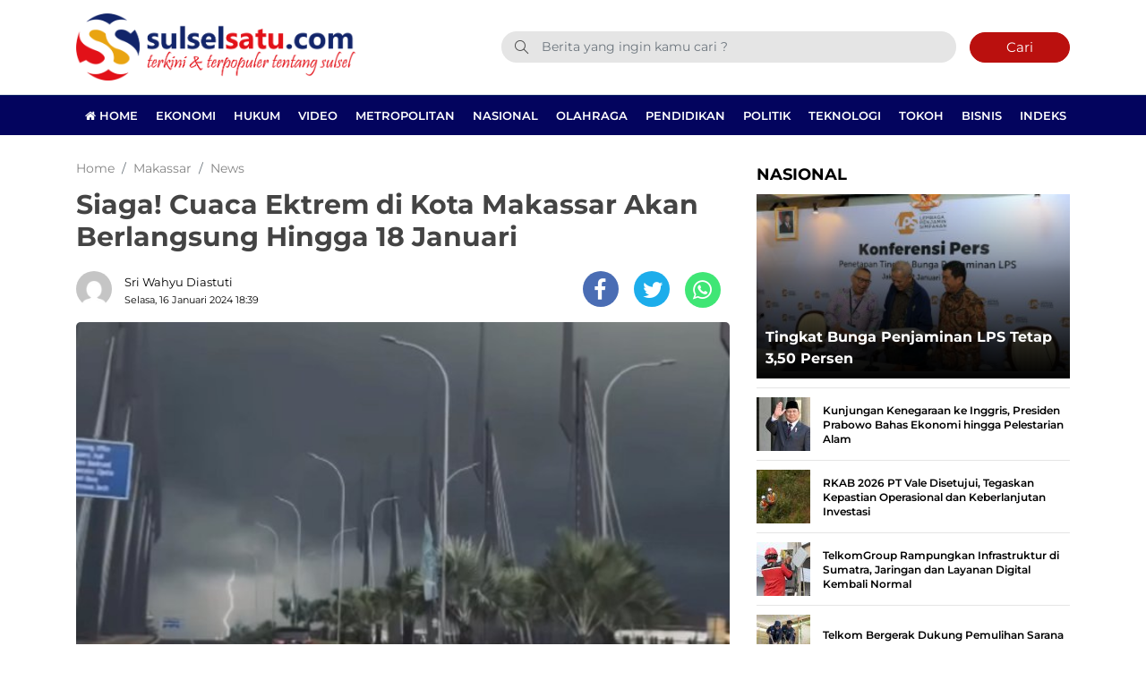

--- FILE ---
content_type: text/html; charset=UTF-8
request_url: https://www.sulselsatu.com/2024/01/16/news/siaga-cuaca-ektrem-di-kota-makassar-akan-berlangsung-hingga-18-januari.html
body_size: 12985
content:
<!DOCTYPE html> 
<html lang="id-ID"> 
<head>
<meta charset="utf-8">
<link rel="preload" href="https://cdn.sulselsatu.com/assets/desktop/css/styles.css?v=1.1.5" as="style" onload="this.rel='stylesheet'"> 
<link rel="preload" href="https://cdn.sulselsatu.com/assets/desktop/bootstrap/css/bootstrap.min.css" as="style" onload="this.rel='stylesheet'"> 
<link rel="preload" href="https://www.sulselsatu.com/assets/fonts/font-awesome.min.css" as="style" onload="this.rel='stylesheet'"> 
<link rel="preload" href="https://www.sulselsatu.com/assets/fonts/simple-line-icons.min.css" as="style" onload="this.rel='stylesheet'"> 
<link rel="preload" href="https://www.sulselsatu.com/assets/fonts/Simple-Line-Icons.woff2?v=2.4.0" as="font" type="font/woff2" crossorigin> 
<link rel="preload" href="https://www.sulselsatu.com/assets/fonts/fontawesome-webfont.woff2?v=4.7.0" as="font" type="font/woff2" crossorigin> 
<link rel="preload" href="https://cdn.sulselsatu.com/assets/desktop/js/jquery.min.js" as="script"> 
<link rel="preload" href="https://fonts.googleapis.com/css?family=Montserrat:300,400,500,600,700,800,900&display=swap" as="style" onload="this.rel='stylesheet'"> 
<link rel="preload" href="https://www.sulselsatu.com/media/cache/fvm/min/1765515325-css6e7ad341b0288dabd5947a2c9a8ca5283126886ee169ed97459afd8fd224f.css" as="style" media="all" /> 
<link rel="preload" href="https://www.sulselsatu.com/media/cache/fvm/min/1765515325-css9061352fdd3318c0aa56254d2ceda21fcdc3602f4d8535fc295bf941b2ed1.css" as="style" media="all" /> 
<link rel="preload" href="https://www.sulselsatu.com/media/cache/fvm/min/1765515325-css9439f25b145229935fff7f3c7ab6fdb4631bebf6b179a396ac757f0c991b4.css" as="style" media="all" /> 
<link rel="preload" href="https://www.sulselsatu.com/media/cache/fvm/min/1765515325-cssf5f818717111c3c744a597e2088f312f4f05c4feab5f51733384be2d4debf.css" as="style" media="all" /> 
<link rel="preload" href="https://www.sulselsatu.com/media/cache/fvm/min/1765515325-css166089c1c9bcd6e3eaf0034750c18b6bcd681cb53d387636a841594be1f52.css" as="style" media="all" /> 
<link rel="preload" href="https://www.sulselsatu.com/media/cache/fvm/min/1765515325-css0bc904c3590e961ea4378cee0fa6fd15302bd35512ed5efe1ac715ccc131d.css" as="style" media="all" /> 
<link rel="preload" href="https://www.sulselsatu.com/media/cache/fvm/min/1765515325-cssd8fdf90c07e9f7c33d747f6446f0473ec57f34bd91f569b2a4a0a2e43876d.css" as="style" media="all" /> 
<link rel="preload" href="https://www.sulselsatu.com/media/cache/fvm/min/1765515325-css2d6665141c068b5b99afa42839c7535902b07dc63648a0b1e94c2176d754b.css" as="style" media="all" /> 
<link rel="preload" href="https://www.sulselsatu.com/media/cache/fvm/min/1765515325-cssb7440bd58a4d5980b72980e88ad42722ab4bae06135c9ad17289a8db10ff6.css" as="style" media="all" />
<script data-cfasync="false">if(navigator.userAgent.match(/MSIE|Internet Explorer/i)||navigator.userAgent.match(/Trident\/7\..*?rv:11/i)){var href=document.location.href;if(!href.match(/[?&]iebrowser/)){if(href.indexOf("?")==-1){if(href.indexOf("#")==-1){document.location.href=href+"?iebrowser=1"}else{document.location.href=href.replace("#","?iebrowser=1#")}}else{if(href.indexOf("#")==-1){document.location.href=href+"&iebrowser=1"}else{document.location.href=href.replace("#","&iebrowser=1#")}}}}</script>
<script data-cfasync="false">class FVMLoader{constructor(e){this.triggerEvents=e,this.eventOptions={passive:!0},this.userEventListener=this.triggerListener.bind(this),this.delayedScripts={normal:[],async:[],defer:[]},this.allJQueries=[]}_addUserInteractionListener(e){this.triggerEvents.forEach(t=>window.addEventListener(t,e.userEventListener,e.eventOptions))}_removeUserInteractionListener(e){this.triggerEvents.forEach(t=>window.removeEventListener(t,e.userEventListener,e.eventOptions))}triggerListener(){this._removeUserInteractionListener(this),"loading"===document.readyState?document.addEventListener("DOMContentLoaded",this._loadEverythingNow.bind(this)):this._loadEverythingNow()}async _loadEverythingNow(){this._runAllDelayedCSS(),this._delayEventListeners(),this._delayJQueryReady(this),this._handleDocumentWrite(),this._registerAllDelayedScripts(),await this._loadScriptsFromList(this.delayedScripts.normal),await this._loadScriptsFromList(this.delayedScripts.defer),await this._loadScriptsFromList(this.delayedScripts.async),await this._triggerDOMContentLoaded(),await this._triggerWindowLoad(),window.dispatchEvent(new Event("wpr-allScriptsLoaded"))}_registerAllDelayedScripts(){document.querySelectorAll("script[type=fvmdelay]").forEach(e=>{e.hasAttribute("src")?e.hasAttribute("async")&&!1!==e.async?this.delayedScripts.async.push(e):e.hasAttribute("defer")&&!1!==e.defer||"module"===e.getAttribute("data-type")?this.delayedScripts.defer.push(e):this.delayedScripts.normal.push(e):this.delayedScripts.normal.push(e)})}_runAllDelayedCSS(){document.querySelectorAll("link[rel=fvmdelay]").forEach(e=>{e.setAttribute("rel","stylesheet")})}async _transformScript(e){return await this._requestAnimFrame(),new Promise(t=>{const n=document.createElement("script");let r;[...e.attributes].forEach(e=>{let t=e.nodeName;"type"!==t&&("data-type"===t&&(t="type",r=e.nodeValue),n.setAttribute(t,e.nodeValue))}),e.hasAttribute("src")?(n.addEventListener("load",t),n.addEventListener("error",t)):(n.text=e.text,t()),e.parentNode.replaceChild(n,e)})}async _loadScriptsFromList(e){const t=e.shift();return t?(await this._transformScript(t),this._loadScriptsFromList(e)):Promise.resolve()}_delayEventListeners(){let e={};function t(t,n){!function(t){function n(n){return e[t].eventsToRewrite.indexOf(n)>=0?"wpr-"+n:n}e[t]||(e[t]={originalFunctions:{add:t.addEventListener,remove:t.removeEventListener},eventsToRewrite:[]},t.addEventListener=function(){arguments[0]=n(arguments[0]),e[t].originalFunctions.add.apply(t,arguments)},t.removeEventListener=function(){arguments[0]=n(arguments[0]),e[t].originalFunctions.remove.apply(t,arguments)})}(t),e[t].eventsToRewrite.push(n)}function n(e,t){let n=e[t];Object.defineProperty(e,t,{get:()=>n||function(){},set(r){e["wpr"+t]=n=r}})}t(document,"DOMContentLoaded"),t(window,"DOMContentLoaded"),t(window,"load"),t(window,"pageshow"),t(document,"readystatechange"),n(document,"onreadystatechange"),n(window,"onload"),n(window,"onpageshow")}_delayJQueryReady(e){let t=window.jQuery;Object.defineProperty(window,"jQuery",{get:()=>t,set(n){if(n&&n.fn&&!e.allJQueries.includes(n)){n.fn.ready=n.fn.init.prototype.ready=function(t){e.domReadyFired?t.bind(document)(n):document.addEventListener("DOMContentLoaded2",()=>t.bind(document)(n))};const t=n.fn.on;n.fn.on=n.fn.init.prototype.on=function(){if(this[0]===window){function e(e){return e.split(" ").map(e=>"load"===e||0===e.indexOf("load.")?"wpr-jquery-load":e).join(" ")}"string"==typeof arguments[0]||arguments[0]instanceof String?arguments[0]=e(arguments[0]):"object"==typeof arguments[0]&&Object.keys(arguments[0]).forEach(t=>{delete Object.assign(arguments[0],{[e(t)]:arguments[0][t]})[t]})}return t.apply(this,arguments),this},e.allJQueries.push(n)}t=n}})}async _triggerDOMContentLoaded(){this.domReadyFired=!0,await this._requestAnimFrame(),document.dispatchEvent(new Event("DOMContentLoaded2")),await this._requestAnimFrame(),window.dispatchEvent(new Event("DOMContentLoaded2")),await this._requestAnimFrame(),document.dispatchEvent(new Event("wpr-readystatechange")),await this._requestAnimFrame(),document.wpronreadystatechange&&document.wpronreadystatechange()}async _triggerWindowLoad(){await this._requestAnimFrame(),window.dispatchEvent(new Event("wpr-load")),await this._requestAnimFrame(),window.wpronload&&window.wpronload(),await this._requestAnimFrame(),this.allJQueries.forEach(e=>e(window).trigger("wpr-jquery-load")),window.dispatchEvent(new Event("wpr-pageshow")),await this._requestAnimFrame(),window.wpronpageshow&&window.wpronpageshow()}_handleDocumentWrite(){const e=new Map;document.write=document.writeln=function(t){const n=document.currentScript,r=document.createRange(),i=n.parentElement;let a=e.get(n);void 0===a&&(a=n.nextSibling,e.set(n,a));const s=document.createDocumentFragment();r.setStart(s,0),s.appendChild(r.createContextualFragment(t)),i.insertBefore(s,a)}}async _requestAnimFrame(){return new Promise(e=>requestAnimationFrame(e))}static run(){const e=new FVMLoader(["keydown","mousemove","touchmove","touchstart","touchend","wheel"]);e._addUserInteractionListener(e)}}FVMLoader.run();</script>
<title>Siaga! Cuaca Ektrem di Kota Makassar Akan Berlangsung Hingga 18 Januari</title>
<meta name="viewport" content="width=device-width, initial-scale=1.0, shrink-to-fit=no">
<meta http-equiv="X-UA-Compatible" content="IE=edge">
<meta name="robots" content="index, follow" />
<meta name="googlebot-news" content="index,follow" />
<meta name="googlebot" content="index,follow" />
<meta name="yahoobot" content="index,follow" />
<meta name="title" content="Siaga! Cuaca Ektrem di Kota Makassar Akan Berlangsung Hingga 18 Januari" />
<meta name="author" content="Sulselsatu" lang="id">
<meta property="fb:app_id" content="327177332308719" />
<meta name="news_keywords" content="Cuaca Ekstrem, Kota Makassar" />
<meta name="keywords" content="Cuaca Ekstrem, Kota Makassar" itemprop="keywords" />
<meta name="pubdate" content="2024-01-16T18:39:36+08:00" itemprop="datePublished" />
<meta content="2024-01-16T18:39:36+08:00" itemprop="dateCreated" />
<script type="application/ld+json">
{"@context":"https://schema.org","@type":"WebPage","@id":"https://www.sulselsatu.com/2024/01/16/news/siaga-cuaca-ektrem-di-kota-makassar-akan-berlangsung-hingga-18-januari.html#webpage","headline":"Siaga! Cuaca Ektrem di Kota Makassar Akan Berlangsung Hingga 18 Januari","url":"https://www.sulselsatu.com/2024/01/16/news/siaga-cuaca-ektrem-di-kota-makassar-akan-berlangsung-hingga-18-januari.html","name":"Siaga! Cuaca Ektrem di Kota Makassar Akan Berlangsung Hingga 18 Januari","image":"https://cdn.sulselsatu.com/imageresize/assets/media/upload/2024/01/Screenshot_20240116_183818_Instagram.jpg_facebook_true","thumbnailUrl":"https://cdn.sulselsatu.com/imageresize/assets/media/upload/2024/01/Screenshot_20240116_183818_Instagram.jpg_facebook_true","datePublished":"2024-01-16T18:39:36+08:00","dateModified":"2024-01-16T18:39:36+08:00"}
</script>
<script type="application/ld+json">
{"@context":"https://schema.org","@type":"NewsArticle","headline":"Siaga! Cuaca Ektrem di Kota Makassar Akan Berlangsung Hingga 18 Januari","datePublished":"2024-01-16T18:39:36+08:00","dateModified":"2024-01-16T18:39:36+08:00","description":"Pemerintah Kota Makassar mengeluarkan edaran peringatan cuaca ekstrem hingga 18 Januari 2024. ","mainEntityOfPage":{"@type":"WebPage","@id":"https://www.sulselsatu.com/2024/01/16/news/siaga-cuaca-ektrem-di-kota-makassar-akan-berlangsung-hingga-18-januari.html#webpage"},"image":{"@type":"ImageObject","url":"https://cdn.sulselsatu.com/imageresize/assets/media/upload/2024/01/Screenshot_20240116_183818_Instagram.jpg_facebook_true","width":600,"height":315,"caption":"Siaga! Cuaca Ektrem di Kota Makassar Akan Berlangsung Hingga 18 Januari"},"author":{"@type":"Person","name":"Sri Wahyu Diastuti","url":"https://www.sulselsatu.com/author/dias"},"publisher":{"@type":"Organization","name":"Sulselsatu","url":"https://www.sulselsatu.com/","sameAs":["https://www.instagram.com/sulselsatucom","https://www.youtube.com/sulselsatu","https://www.facebook.com/sulselsatuberita","https://twitter.com/sulselsatucom"],"logo":{"@type":"ImageObject","inLanguage":"id-ID","@id":"https://www.sulselsatu.com/#/schema/logo/image/","url":"https://cdn.sulselsatu.com/images/logo_amp.png","contentUrl":"https://cdn.sulselsatu.com/images/logo_amp.png","width":313,"height":75,"caption":"Sulselsatu"}}}
</script>
<meta name='robots' content='index, follow, max-image-preview:large' />
<meta name="description" content="Pemerintah Kota Makassar mengeluarkan edaran peringatan cuaca ekstrem hingga 18 Januari 2024. " />
<link rel="canonical" href="https://www.sulselsatu.com/2024/01/16/news/siaga-cuaca-ektrem-di-kota-makassar-akan-berlangsung-hingga-18-januari.html" />
<meta property="og:locale" content="id_ID" />
<meta property="og:type" content="article" />
<meta property="og:title" content="Siaga! Cuaca Ektrem di Kota Makassar Akan Berlangsung Hingga 18 Januari" />
<meta property="og:description" content="Pemerintah Kota Makassar mengeluarkan edaran peringatan cuaca ekstrem hingga 18 Januari 2024. " />
<meta property="og:url" content="https://www.sulselsatu.com/2024/01/16/news/siaga-cuaca-ektrem-di-kota-makassar-akan-berlangsung-hingga-18-januari.html" />
<meta property="og:site_name" content="Sulselsatu" />
<meta property="article:publisher" content="https://www.facebook.com/sulselsatuberita" />
<meta property="article:published_time" content="2024-01-16T10:39:36+00:00" />
<meta property="og:image" content="https://cdn.sulselsatu.com/imageresize/assets/media/upload/2024/01/Screenshot_20240116_183818_Instagram.jpg_facebook_true" />
<meta property="og:image:width" content="1080" />
<meta property="og:image:height" content="608" />
<meta property="og:image:type" content="image/jpeg" />
<meta name="author" content="Sri Wahyu Diastuti" />
<meta name="twitter:card" content="summary_large_image" />
<meta name="twitter:creator" content="@sulsel_satu" />
<meta name="twitter:site" content="@sulsel_satu" />
<meta name="twitter:label1" content="Ditulis oleh" />
<meta name="twitter:data1" content="Sri Wahyu Diastuti" />
<meta name="twitter:label2" content="Estimasi waktu membaca" />
<meta name="twitter:data2" content="1 menit" />
<script type="application/ld+json" class="yoast-schema-graph">{"@context":"https://schema.org","@graph":[{"@type":"NewsArticle","@id":"https://www.sulselsatu.com/2024/01/16/news/siaga-cuaca-ektrem-di-kota-makassar-akan-berlangsung-hingga-18-januari.html#article","isPartOf":{"@id":"https://www.sulselsatu.com/2024/01/16/news/siaga-cuaca-ektrem-di-kota-makassar-akan-berlangsung-hingga-18-januari.html"},"author":{"name":"Sri Wahyu Diastuti","@id":"https://www.sulselsatu.com/#/schema/person/0325aa9795950d140025fd436b649edd"},"headline":"Siaga! Cuaca Ektrem di Kota Makassar Akan Berlangsung Hingga 18 Januari","datePublished":"2024-01-16T10:39:36+00:00","mainEntityOfPage":{"@id":"https://www.sulselsatu.com/2024/01/16/news/siaga-cuaca-ektrem-di-kota-makassar-akan-berlangsung-hingga-18-januari.html"},"wordCount":151,"publisher":{"@id":"https://www.sulselsatu.com/#organization"},"image":{"@id":"https://www.sulselsatu.com/2024/01/16/news/siaga-cuaca-ektrem-di-kota-makassar-akan-berlangsung-hingga-18-januari.html#primaryimage"},"thumbnailUrl":"https://www.sulselsatu.com/assets/media/upload/2024/01/Screenshot_20240116_183818_Instagram.jpg","keywords":["Cuaca Ekstrem","Kota Makassar"],"articleSection":["Makassar","News"],"inLanguage":"id"},{"@type":"WebPage","@id":"https://www.sulselsatu.com/2024/01/16/news/siaga-cuaca-ektrem-di-kota-makassar-akan-berlangsung-hingga-18-januari.html","url":"https://www.sulselsatu.com/2024/01/16/news/siaga-cuaca-ektrem-di-kota-makassar-akan-berlangsung-hingga-18-januari.html","name":"Siaga! Cuaca Ektrem di Kota Makassar Akan Berlangsung Hingga 18 Januari","isPartOf":{"@id":"https://www.sulselsatu.com/#website"},"primaryImageOfPage":{"@id":"https://www.sulselsatu.com/2024/01/16/news/siaga-cuaca-ektrem-di-kota-makassar-akan-berlangsung-hingga-18-januari.html#primaryimage"},"image":{"@id":"https://www.sulselsatu.com/2024/01/16/news/siaga-cuaca-ektrem-di-kota-makassar-akan-berlangsung-hingga-18-januari.html#primaryimage"},"thumbnailUrl":"https://www.sulselsatu.com/assets/media/upload/2024/01/Screenshot_20240116_183818_Instagram.jpg","datePublished":"2024-01-16T10:39:36+00:00","description":"Pemerintah Kota Makassar mengeluarkan edaran peringatan cuaca ekstrem hingga 18 Januari 2024. ","breadcrumb":{"@id":"https://www.sulselsatu.com/2024/01/16/news/siaga-cuaca-ektrem-di-kota-makassar-akan-berlangsung-hingga-18-januari.html#breadcrumb"},"inLanguage":"id","potentialAction":[{"@type":"ReadAction","target":["https://www.sulselsatu.com/2024/01/16/news/siaga-cuaca-ektrem-di-kota-makassar-akan-berlangsung-hingga-18-januari.html"]}]},{"@type":"ImageObject","inLanguage":"id","@id":"https://www.sulselsatu.com/2024/01/16/news/siaga-cuaca-ektrem-di-kota-makassar-akan-berlangsung-hingga-18-januari.html#primaryimage","url":"https://www.sulselsatu.com/assets/media/upload/2024/01/Screenshot_20240116_183818_Instagram.jpg","contentUrl":"https://www.sulselsatu.com/assets/media/upload/2024/01/Screenshot_20240116_183818_Instagram.jpg","width":1080,"height":608,"caption":"Cuaca ekstrem di Kota Makassar diprediksi berlangsung hingga 18 Januari 2024. Foto: Makassar Info."},{"@type":"BreadcrumbList","@id":"https://www.sulselsatu.com/2024/01/16/news/siaga-cuaca-ektrem-di-kota-makassar-akan-berlangsung-hingga-18-januari.html#breadcrumb","itemListElement":[{"@type":"ListItem","position":1,"name":"Sulselsatu","item":"https://www.sulselsatu.com/"},{"@type":"ListItem","position":2,"name":"News","item":"https://www.sulselsatu.com/rubrik/news"},{"@type":"ListItem","position":3,"name":"Siaga! Cuaca Ektrem di Kota Makassar Akan Berlangsung Hingga 18 Januari"}]},{"@type":"WebSite","@id":"https://www.sulselsatu.com/#website","url":"https://www.sulselsatu.com/","name":"Sulselsatu","description":"Terkini dan Terpopuler tentang Sulsel","publisher":{"@id":"https://www.sulselsatu.com/#organization"},"potentialAction":[{"@type":"SearchAction","target":{"@type":"EntryPoint","urlTemplate":"https://www.sulselsatu.com/?s={search_term_string}"},"query-input":{"@type":"PropertyValueSpecification","valueRequired":true,"valueName":"search_term_string"}}],"inLanguage":"id"},{"@type":"Organization","@id":"https://www.sulselsatu.com/#organization","name":"Sulselsatu","url":"https://www.sulselsatu.com/","logo":{"@type":"ImageObject","inLanguage":"id","@id":"https://www.sulselsatu.com/#/schema/logo/image/","url":"https://www.sulselsatu.com/assets/media/upload/2021/05/logo_amp.png","contentUrl":"https://www.sulselsatu.com/assets/media/upload/2021/05/logo_amp.png","width":313,"height":75,"caption":"Sulselsatu"},"image":{"@id":"https://www.sulselsatu.com/#/schema/logo/image/"},"sameAs":["https://www.facebook.com/sulselsatuberita","https://x.com/sulsel_satu","https://www.instagram.com/sulselsatu/","https://www.youtube.com/sulselsatu"]},{"@type":"Person","@id":"https://www.sulselsatu.com/#/schema/person/0325aa9795950d140025fd436b649edd","name":"Sri Wahyu Diastuti","url":"https://www.sulselsatu.com/author/dias"}]}</script>
<meta name="google-adsense-platform-account" content="ca-host-pub-2644536267352236">
<meta name="google-adsense-platform-domain" content="sitekit.withgoogle.com">
<link rel="canonical" href="https://www.sulselsatu.com/2024/01/16/news/siaga-cuaca-ektrem-di-kota-makassar-akan-berlangsung-hingga-18-januari.html">
<meta name="geo.placename" content="Indonesia">
<meta name="geo.region" content="ID-SN">
<meta name="geo.country" content="id">
<meta name="language" content="id">
<meta name="apple-mobile-web-app-capable" content="yes">
<meta name="theme-color" content="#03045e"> 
<style media="all">img:is([sizes="auto" i],[sizes^="auto," i]){contain-intrinsic-size:3000px 1500px}</style> 
<link rel='stylesheet' id='litespeed-cache-dummy-css' href='https://www.sulselsatu.com/media/cache/fvm/min/1765515325-css6e7ad341b0288dabd5947a2c9a8ca5283126886ee169ed97459afd8fd224f.css' type='text/css' media='all' /> 
<style id='classic-theme-styles-inline-css' type='text/css' media="all">/*! This file is auto-generated */ .wp-block-button__link{color:#fff;background-color:#32373c;border-radius:9999px;box-shadow:none;text-decoration:none;padding:calc(.667em + 2px) calc(1.333em + 2px);font-size:1.125em}.wp-block-file__button{background:#32373c;color:#fff;text-decoration:none}</style> 
<style id='global-styles-inline-css' type='text/css' media="all">:root{--wp--preset--aspect-ratio--square:1;--wp--preset--aspect-ratio--4-3:4/3;--wp--preset--aspect-ratio--3-4:3/4;--wp--preset--aspect-ratio--3-2:3/2;--wp--preset--aspect-ratio--2-3:2/3;--wp--preset--aspect-ratio--16-9:16/9;--wp--preset--aspect-ratio--9-16:9/16;--wp--preset--color--black:#000000;--wp--preset--color--cyan-bluish-gray:#abb8c3;--wp--preset--color--white:#ffffff;--wp--preset--color--pale-pink:#f78da7;--wp--preset--color--vivid-red:#cf2e2e;--wp--preset--color--luminous-vivid-orange:#ff6900;--wp--preset--color--luminous-vivid-amber:#fcb900;--wp--preset--color--light-green-cyan:#7bdcb5;--wp--preset--color--vivid-green-cyan:#00d084;--wp--preset--color--pale-cyan-blue:#8ed1fc;--wp--preset--color--vivid-cyan-blue:#0693e3;--wp--preset--color--vivid-purple:#9b51e0;--wp--preset--gradient--vivid-cyan-blue-to-vivid-purple:linear-gradient(135deg,rgba(6,147,227,1) 0%,rgb(155,81,224) 100%);--wp--preset--gradient--light-green-cyan-to-vivid-green-cyan:linear-gradient(135deg,rgb(122,220,180) 0%,rgb(0,208,130) 100%);--wp--preset--gradient--luminous-vivid-amber-to-luminous-vivid-orange:linear-gradient(135deg,rgba(252,185,0,1) 0%,rgba(255,105,0,1) 100%);--wp--preset--gradient--luminous-vivid-orange-to-vivid-red:linear-gradient(135deg,rgba(255,105,0,1) 0%,rgb(207,46,46) 100%);--wp--preset--gradient--very-light-gray-to-cyan-bluish-gray:linear-gradient(135deg,rgb(238,238,238) 0%,rgb(169,184,195) 100%);--wp--preset--gradient--cool-to-warm-spectrum:linear-gradient(135deg,rgb(74,234,220) 0%,rgb(151,120,209) 20%,rgb(207,42,186) 40%,rgb(238,44,130) 60%,rgb(251,105,98) 80%,rgb(254,248,76) 100%);--wp--preset--gradient--blush-light-purple:linear-gradient(135deg,rgb(255,206,236) 0%,rgb(152,150,240) 100%);--wp--preset--gradient--blush-bordeaux:linear-gradient(135deg,rgb(254,205,165) 0%,rgb(254,45,45) 50%,rgb(107,0,62) 100%);--wp--preset--gradient--luminous-dusk:linear-gradient(135deg,rgb(255,203,112) 0%,rgb(199,81,192) 50%,rgb(65,88,208) 100%);--wp--preset--gradient--pale-ocean:linear-gradient(135deg,rgb(255,245,203) 0%,rgb(182,227,212) 50%,rgb(51,167,181) 100%);--wp--preset--gradient--electric-grass:linear-gradient(135deg,rgb(202,248,128) 0%,rgb(113,206,126) 100%);--wp--preset--gradient--midnight:linear-gradient(135deg,rgb(2,3,129) 0%,rgb(40,116,252) 100%);--wp--preset--font-size--small:13px;--wp--preset--font-size--medium:20px;--wp--preset--font-size--large:36px;--wp--preset--font-size--x-large:42px;--wp--preset--spacing--20:0.44rem;--wp--preset--spacing--30:0.67rem;--wp--preset--spacing--40:1rem;--wp--preset--spacing--50:1.5rem;--wp--preset--spacing--60:2.25rem;--wp--preset--spacing--70:3.38rem;--wp--preset--spacing--80:5.06rem;--wp--preset--shadow--natural:6px 6px 9px rgba(0, 0, 0, 0.2);--wp--preset--shadow--deep:12px 12px 50px rgba(0, 0, 0, 0.4);--wp--preset--shadow--sharp:6px 6px 0px rgba(0, 0, 0, 0.2);--wp--preset--shadow--outlined:6px 6px 0px -3px rgba(255, 255, 255, 1), 6px 6px rgba(0, 0, 0, 1);--wp--preset--shadow--crisp:6px 6px 0px rgba(0, 0, 0, 1)}:where(.is-layout-flex){gap:.5em}:where(.is-layout-grid){gap:.5em}body .is-layout-flex{display:flex}.is-layout-flex{flex-wrap:wrap;align-items:center}.is-layout-flex>:is(*,div){margin:0}body .is-layout-grid{display:grid}.is-layout-grid>:is(*,div){margin:0}:where(.wp-block-columns.is-layout-flex){gap:2em}:where(.wp-block-columns.is-layout-grid){gap:2em}:where(.wp-block-post-template.is-layout-flex){gap:1.25em}:where(.wp-block-post-template.is-layout-grid){gap:1.25em}.has-black-color{color:var(--wp--preset--color--black)!important}.has-cyan-bluish-gray-color{color:var(--wp--preset--color--cyan-bluish-gray)!important}.has-white-color{color:var(--wp--preset--color--white)!important}.has-pale-pink-color{color:var(--wp--preset--color--pale-pink)!important}.has-vivid-red-color{color:var(--wp--preset--color--vivid-red)!important}.has-luminous-vivid-orange-color{color:var(--wp--preset--color--luminous-vivid-orange)!important}.has-luminous-vivid-amber-color{color:var(--wp--preset--color--luminous-vivid-amber)!important}.has-light-green-cyan-color{color:var(--wp--preset--color--light-green-cyan)!important}.has-vivid-green-cyan-color{color:var(--wp--preset--color--vivid-green-cyan)!important}.has-pale-cyan-blue-color{color:var(--wp--preset--color--pale-cyan-blue)!important}.has-vivid-cyan-blue-color{color:var(--wp--preset--color--vivid-cyan-blue)!important}.has-vivid-purple-color{color:var(--wp--preset--color--vivid-purple)!important}.has-black-background-color{background-color:var(--wp--preset--color--black)!important}.has-cyan-bluish-gray-background-color{background-color:var(--wp--preset--color--cyan-bluish-gray)!important}.has-white-background-color{background-color:var(--wp--preset--color--white)!important}.has-pale-pink-background-color{background-color:var(--wp--preset--color--pale-pink)!important}.has-vivid-red-background-color{background-color:var(--wp--preset--color--vivid-red)!important}.has-luminous-vivid-orange-background-color{background-color:var(--wp--preset--color--luminous-vivid-orange)!important}.has-luminous-vivid-amber-background-color{background-color:var(--wp--preset--color--luminous-vivid-amber)!important}.has-light-green-cyan-background-color{background-color:var(--wp--preset--color--light-green-cyan)!important}.has-vivid-green-cyan-background-color{background-color:var(--wp--preset--color--vivid-green-cyan)!important}.has-pale-cyan-blue-background-color{background-color:var(--wp--preset--color--pale-cyan-blue)!important}.has-vivid-cyan-blue-background-color{background-color:var(--wp--preset--color--vivid-cyan-blue)!important}.has-vivid-purple-background-color{background-color:var(--wp--preset--color--vivid-purple)!important}.has-black-border-color{border-color:var(--wp--preset--color--black)!important}.has-cyan-bluish-gray-border-color{border-color:var(--wp--preset--color--cyan-bluish-gray)!important}.has-white-border-color{border-color:var(--wp--preset--color--white)!important}.has-pale-pink-border-color{border-color:var(--wp--preset--color--pale-pink)!important}.has-vivid-red-border-color{border-color:var(--wp--preset--color--vivid-red)!important}.has-luminous-vivid-orange-border-color{border-color:var(--wp--preset--color--luminous-vivid-orange)!important}.has-luminous-vivid-amber-border-color{border-color:var(--wp--preset--color--luminous-vivid-amber)!important}.has-light-green-cyan-border-color{border-color:var(--wp--preset--color--light-green-cyan)!important}.has-vivid-green-cyan-border-color{border-color:var(--wp--preset--color--vivid-green-cyan)!important}.has-pale-cyan-blue-border-color{border-color:var(--wp--preset--color--pale-cyan-blue)!important}.has-vivid-cyan-blue-border-color{border-color:var(--wp--preset--color--vivid-cyan-blue)!important}.has-vivid-purple-border-color{border-color:var(--wp--preset--color--vivid-purple)!important}.has-vivid-cyan-blue-to-vivid-purple-gradient-background{background:var(--wp--preset--gradient--vivid-cyan-blue-to-vivid-purple)!important}.has-light-green-cyan-to-vivid-green-cyan-gradient-background{background:var(--wp--preset--gradient--light-green-cyan-to-vivid-green-cyan)!important}.has-luminous-vivid-amber-to-luminous-vivid-orange-gradient-background{background:var(--wp--preset--gradient--luminous-vivid-amber-to-luminous-vivid-orange)!important}.has-luminous-vivid-orange-to-vivid-red-gradient-background{background:var(--wp--preset--gradient--luminous-vivid-orange-to-vivid-red)!important}.has-very-light-gray-to-cyan-bluish-gray-gradient-background{background:var(--wp--preset--gradient--very-light-gray-to-cyan-bluish-gray)!important}.has-cool-to-warm-spectrum-gradient-background{background:var(--wp--preset--gradient--cool-to-warm-spectrum)!important}.has-blush-light-purple-gradient-background{background:var(--wp--preset--gradient--blush-light-purple)!important}.has-blush-bordeaux-gradient-background{background:var(--wp--preset--gradient--blush-bordeaux)!important}.has-luminous-dusk-gradient-background{background:var(--wp--preset--gradient--luminous-dusk)!important}.has-pale-ocean-gradient-background{background:var(--wp--preset--gradient--pale-ocean)!important}.has-electric-grass-gradient-background{background:var(--wp--preset--gradient--electric-grass)!important}.has-midnight-gradient-background{background:var(--wp--preset--gradient--midnight)!important}.has-small-font-size{font-size:var(--wp--preset--font-size--small)!important}.has-medium-font-size{font-size:var(--wp--preset--font-size--medium)!important}.has-large-font-size{font-size:var(--wp--preset--font-size--large)!important}.has-x-large-font-size{font-size:var(--wp--preset--font-size--x-large)!important}:where(.wp-block-post-template.is-layout-flex){gap:1.25em}:where(.wp-block-post-template.is-layout-grid){gap:1.25em}:where(.wp-block-columns.is-layout-flex){gap:2em}:where(.wp-block-columns.is-layout-grid){gap:2em}:root :where(.wp-block-pullquote){font-size:1.5em;line-height:1.6}</style> 
<script type="text/javascript" src="https://www.googletagmanager.com/gtag/js?id=GT-MR8GX75" id="google_gtagjs-js" async></script>
<script type="text/javascript" id="google_gtagjs-js-after">
/* <![CDATA[ */
window.dataLayer = window.dataLayer || [];function gtag(){dataLayer.push(arguments);}
gtag("set","linker",{"domains":["www.sulselsatu.com"]});
gtag("js", new Date());
gtag("set", "developer_id.dZTNiMT", true);
gtag("config", "GT-MR8GX75");
/* ]]> */
</script>
<link rel="amphtml" href="https://www.sulselsatu.com/2024/01/16/news/siaga-cuaca-ektrem-di-kota-makassar-akan-berlangsung-hingga-18-januari.html/amp"> 
<link rel="android-touch-icon" href="https://cdn.sulselsatu.com//images/logo__bm.png?v=1.0.0" /> 
<link rel="shortcut icon" href="https://cdn.sulselsatu.com/images/logo__bm.png?v=1.0.0"> 
<link rel="shortcut icon" href="https://cdn.sulselsatu.com/images/ico/favicon.ico" type="image/x-icon" /> 
<link rel="manifest" href="/manifest.json"> 
<link rel="mask-icon" href="/safari-pinned-tab.svg" color="#03045e"> 
<link rel="manifest" href="https://www.sulselsatu.com/manifest.json" /> 
<link rel="stylesheet" href="https://www.sulselsatu.com/media/cache/fvm/min/1765515325-css9061352fdd3318c0aa56254d2ceda21fcdc3602f4d8535fc295bf941b2ed1.css" media="all"> 
<link rel="stylesheet" href="https://www.sulselsatu.com/media/cache/fvm/min/1765515325-css9439f25b145229935fff7f3c7ab6fdb4631bebf6b179a396ac757f0c991b4.css" media="all"> 
<link rel="stylesheet" href="https://www.sulselsatu.com/media/cache/fvm/min/1765515325-cssf5f818717111c3c744a597e2088f312f4f05c4feab5f51733384be2d4debf.css" media="all"> 
<link rel="stylesheet" href="https://www.sulselsatu.com/media/cache/fvm/min/1765515325-css166089c1c9bcd6e3eaf0034750c18b6bcd681cb53d387636a841594be1f52.css" media="all"> 
<link rel="stylesheet" href="https://www.sulselsatu.com/media/cache/fvm/min/1765515325-css0bc904c3590e961ea4378cee0fa6fd15302bd35512ed5efe1ac715ccc131d.css" media="all"> 
<link rel="stylesheet" href="https://www.sulselsatu.com/media/cache/fvm/min/1765515325-cssd8fdf90c07e9f7c33d747f6446f0473ec57f34bd91f569b2a4a0a2e43876d.css" media="all"> 
<link rel="stylesheet" href="https://www.sulselsatu.com/media/cache/fvm/min/1765515325-css2d6665141c068b5b99afa42839c7535902b07dc63648a0b1e94c2176d754b.css" media="all"> 
<script>
var adsurl  = "https://ads.sulselsatu.com/";
var baseurl = "https://www.sulselsatu.com/";
</script>
<script src="https://cdn.sulselsatu.com/assets/desktop/js/jquery.min.js"></script>
<script src="https://ads.sulselsatu.com/assets/ads_client.js"></script>
<link rel="stylesheet" href="https://www.sulselsatu.com/media/cache/fvm/min/1765515325-cssb7440bd58a4d5980b72980e88ad42722ab4bae06135c9ad17289a8db10ff6.css" media="all"> 
<script async src="https://www.googletagmanager.com/gtag/js?id=G-48ERPCH5GV"></script>
<script>
window.dataLayer = window.dataLayer || [];
function gtag(){dataLayer.push(arguments);}
gtag('js', new Date());
gtag('config', 'UA-107220890-1', {"anonymize_ip":true});
gtag('config', 'G-48ERPCH5GV');
</script>
<script async src="https://pagead2.googlesyndication.com/pagead/js/adsbygoogle.js"></script>
<script>
(adsbygoogle = window.adsbygoogle || []).push({
google_ad_client: "ca-pub-7932812897613181",
enable_page_level_ads: true
});
</script>
<script async src="https://securepubads.g.doubleclick.net/tag/js/gpt.js"></script>
<script>
window.googletag = window.googletag || {cmd: []};
googletag.cmd.push(function() {
googletag.defineSlot('/136242428/sulselsatu_center_ads_1', [[300, 250], [336, 280]], 'div-gpt-ad-1672907890778-0').addService(googletag.pubads());
googletag.defineSlot('/21681758488/Home_Sulselsatu_Center_Ads_1', [[336, 280], [300, 250]], 'div-gpt-ad-1672909595690-0').addService(googletag.pubads());
googletag.pubads().enableSingleRequest();
googletag.pubads().collapseEmptyDivs();
googletag.enableServices();
});
</script>
</head>
<body> <div class="progress"> <div class="progress-bar" aria-valuenow="0" aria-valuemax="100"></div> </div> <header> <div class="container"> <div class="head-top"> <div class="row align-items-center"> <div class="col-5"> <div class="logo-head"><a href="https://www.sulselsatu.com/" title="Home"><img class="img-fluid" alt="Logo Sulselsatu" src="https://cdn.sulselsatu.com/assets/desktop/img/ss-main-logo.png"></a></div> </div> <div class="col-7"> <form class="form-search" action="https://www.sulselsatu.com/"> <i class="icon-magnifier"></i> <input class="form-control text-search" name="s" type="text" value="" placeholder="Berita yang ingin kamu cari ?"><button class="btn btn-danger btn-sm" type="submit">Cari</button> </form> </div> </div> </div> </div> <div class="head-bottom mt-3"> <div class="container"> <ul class="nav menu-nofixed"> <li class="nav-item"> <a href="https://www.sulselsatu.com/" title="Home"><i class="fa fa-home"></i> Home</a> </li> <li class="nav-item"><a href="https://www.sulselsatu.com/rubrik/ekonomi" title="Ekonomi">Ekonomi</a></li> <li class="nav-item"><a href="https://www.sulselsatu.com/rubrik/hukum" title="Hukum">Hukum</a></li> <li class="nav-item"><a href="https://www.sulselsatu.com/rubrik/video" title="Video">Video</a></li> <li class="nav-item"><a href="https://www.sulselsatu.com/rubrik/mertopolitan" title="Metropolitan">Metropolitan</a></li> <li class="nav-item"><a href="https://www.sulselsatu.com/rubrik/nasional" title="Nasional">Nasional</a></li> <li class="nav-item"><a href="https://www.sulselsatu.com/rubrik/olahraga" title="Olahraga">Olahraga</a></li> <li class="nav-item"><a href="https://www.sulselsatu.com/rubrik/pendidikan" title="Pendidikan">Pendidikan</a></li> <li class="nav-item"><a href="https://www.sulselsatu.com/rubrik/politik" title="Politik">Politik</a></li> <li class="nav-item"><a href="https://www.sulselsatu.com/rubrik/teknologi" title="Teknologi">Teknologi</a></li> <li class="nav-item"><a href="https://www.sulselsatu.com/rubrik/tokoh" title="Tokoh">Tokoh</a></li> <li class="nav-item"><a href="https://www.sulselsatu.com/rubrik/bisnis" title="Bisnis">Bisnis</a></li> <li class="nav-item"><a href="https://www.sulselsatu.com/indeks" title="Indeks">Indeks</a></li> </ul> </div> </div> <div class="p-2 menu-fixed nav-up"> <div class="container"> <div class="row align-items-center"> <div class="col-1"><a href="https://www.sulselsatu.com/" title="Home"><img alt="Logo Small Sulselsatu" src="https://cdn.sulselsatu.com/assets/desktop/img/ss-logo-only.png" height="30px"></a></div> <div class="col-11"> <ul class="nav menu-nofixed"> <li class="nav-item"><a href="https://www.sulselsatu.com/rubrik/ekonomi" title="Ekonomi">Ekonomi</a></li> <li class="nav-item"><a href="https://www.sulselsatu.com/rubrik/hukum" title="Hukum">Hukum</a></li> <li class="nav-item"><a href="https://www.sulselsatu.com/rubrik/video" title="Video">Video</a></li> <li class="nav-item"><a href="https://www.sulselsatu.com/rubrik/mertopolitan" title="Metropolitan">Metropolitan</a></li> <li class="nav-item"><a href="https://www.sulselsatu.com/rubrik/nasional" title="Nasional">Nasional</a></li> <li class="nav-item"><a href="https://www.sulselsatu.com/rubrik/olahraga" title="Olahraga">Olahraga</a></li> <li class="nav-item"><a href="https://www.sulselsatu.com/rubrik/pendidikan" title="Pendidikan">Pendidikan</a></li> <li class="nav-item"><a href="https://www.sulselsatu.com/rubrik/politik" title="Politik">Politik</a></li> <li class="nav-item"><a href="https://www.sulselsatu.com/rubrik/teknologi" title="Teknologi">Teknologi</a></li> <li class="nav-item"><a href="https://www.sulselsatu.com/rubrik/tokoh" title="Tokoh">Tokoh</a></li> <li class="nav-item"><a href="https://www.sulselsatu.com/rubrik/bisnis" title="Bisnis">Bisnis</a></li> <li class="nav-item"><a href="https://www.sulselsatu.com/indeks" title="Indeks">Indeks</a></li> </ul> </div> </div> </div> </div> </header><div id="bottom-menu-article-desktop"></div> 
<script>AdsNaum("bottom-menu-article-desktop")</script>
<div id="main"> <input type="hidden" id="link-url" value="https://www.sulselsatu.com/2024/01/16/news/siaga-cuaca-ektrem-di-kota-makassar-akan-berlangsung-hingga-18-januari.html" /> <input type="hidden" id="link-title" value="Siaga! Cuaca Ektrem di Kota Makassar Akan Berlangsung Hingga 18 Januari" /> <div class="container"> <div class="row"> <div class="col-8"> <div class="content-article hentry"> <ol class="breadcrumb" itemscope itemtype="http://schema.org/BreadcrumbList"> <li class="breadcrumb-item" itemprop="itemListElement" itemscope itemtype="http://schema.org/ListItem"> <a itemtype="http://schema.org/Thing" itemprop="item" title="Home" href="https://www.sulselsatu.com/"> <span itemprop="name">Home</span> </a> 
<meta itemprop="position" content="1" /> </li> <li class="breadcrumb-item" itemprop="itemListElement" itemscope itemtype="http://schema.org/ListItem"> <a itemtype="http://schema.org/Thing" itemprop="item" href="https://www.sulselsatu.com/rubrik/makassar" title="Makassar"> <span itemprop="name">Makassar</span> </a> 
<meta itemprop="position" content="2" /> </li> <li class="breadcrumb-item" itemprop="itemListElement" itemscope itemtype="http://schema.org/ListItem"> <a itemtype="http://schema.org/Thing" itemprop="item" href="https://www.sulselsatu.com/rubrik/news" title="News"> <span itemprop="name">News</span> </a> 
<meta itemprop="position" content="3" /> </li> </ol> <h1 class="entry-title">Siaga! Cuaca Ektrem di Kota Makassar Akan Berlangsung Hingga 18 Januari</h1> <div class="author d-inline-block"> <a class="avatar-image" href="https://www.sulselsatu.com/author/dias" title="Sri Wahyu Diastuti"><img src="https://secure.gravatar.com/avatar/ad7e0d34a2aa7425dcd46e616fbb58e166535117a874a9febab1de07a7c08d5b?s=96&d=mm&r=g" alt="Sri Wahyu Diastuti"></a> <div class="author-name-date"><span class="author-name"><a href="https://www.sulselsatu.com/author/dias" title="Sri Wahyu Diastuti">Sri Wahyu Diastuti<br></a></span> <p class="date">Selasa, 16 Januari 2024 18:39</p> </div> </div> <div class="share-content d-inline-block"> <ul class="list-unstyled"> <li class="share share-facebook"><a href="#"><i class="fa fa-facebook"></i></a></li> <li class="share share-twitter"><a href="#"><i class="fa fa-twitter"></i></a></li> <li class="share share-whatsapp"><a href="#"><i class="fa fa-whatsapp"></i></a></li> </ul> </div> <figure class="figure"><img class="img-fluid figure-img" src="https://cdn.sulselsatu.com/imageresize/assets/media/upload/2024/01/Screenshot_20240116_183818_Instagram.jpg&width=640&height=360" alt="Cuaca ekstrem di Kota Makassar diprediksi berlangsung hingga 18 Januari 2024. Foto: Makassar Info. "> <figcaption class="figure-caption">Cuaca ekstrem di Kota Makassar diprediksi berlangsung hingga 18 Januari 2024. Foto: Makassar Info. </figcaption> </figure> <div class="article entry-content"> <p><strong>SULSELSATU.com, MAKASSAR</strong> &#8211; Pemerintah <a class="link-internal" title="Kota Makassar" href="https://www.sulselsatu.com/topik/kota-makassar">Kota Makassar</a> mengeluarkan edaran peringatan <a class="link-internal" title="Cuaca Ekstrem" href="https://www.sulselsatu.com/topik/cuaca-ekstrem">cuaca ekstrem</a> hingga 18 Januari 2024.</p> <div id="article-paragraph-desktop-1"></div>
<script>AdsNaum("article-paragraph-desktop-1")</script>
<p><a class="link-internal" title="Kota Makassar" href="https://www.sulselsatu.com/topik/kota-makassar">Kota Makassar</a> akan berpotensi hujan dengan intensitas sedang hingga lebat yang disertai kilat atau petir dan juga angin kencang.</p> <div id="article-paragraph-desktop-2"></div>
<script>AdsNaum("article-paragraph-desktop-2")</script>
<p>Selain itu, Badan Meteorologi, Klimatologi, dan Geofisika (BMKG) Wilayah IV Makassar memberikan prediksi status siaga hingga 18 Januari 2024 mendatang.</p> <p class="readmore">Baca Juga : <a title="Operasi Lutut Robotik Pertama di Indonesia Timur Kini Hadir di Siloam Hospitals Makassar" href="https://www.sulselsatu.com/2026/01/26/kesehatan/operasi-lutut-robotik-pertama-di-indonesia-timur-kini-hadir-di-siloam-hospitals-makassar.html?utm_source=readmore&utm_medium=article&utm_campaign=readwebsite">Operasi Lutut Robotik Pertama di Indonesia Timur Kini Hadir di Siloam Hospitals Makassar</a></p><div id="article-paragraph-desktop-3"></div>
<script>AdsNaum("article-paragraph-desktop-3")</script>
<p>&#8220;<a class="link-internal" title="Kota Makassar" href="https://www.sulselsatu.com/topik/kota-makassar">Kota Makassar</a> diprediksl berstatus siaga pada 16 Januari 2024 hingga 18 Januari 2024,&#8221; tulis BMKG Wilayah IV Makassar, Selasa (16/1/2024).</p> <div id="article-paragraph-desktop-4"></div>
<script>AdsNaum("article-paragraph-desktop-4")</script>
<p>Masyarakat dihimbau untuk mewaspadai hujan dengan intensitas sedang hingga lebat disertai petir dan angin kencang yang biasa terjadi pada sore hingga malam hari.</p> <div id="article-paragraph-desktop-5"></div>
<script>AdsNaum("article-paragraph-desktop-5")</script>
<p>Potensi curah hujan yang tinggi dapat menyebabkan terjadinya bencana hidrometereologi seperti longsor, banjir bandang dan banjir genangan.</p> <p class="readmore">Baca Juga : <a title="Maju Pilketos SMA Bosowa Makassar, Muqaddimal Mukrimin Siapkan Visi Misi Kembangkan Potensi Siswa" href="https://www.sulselsatu.com/2026/01/26/pendidikan/maju-pilketos-sma-bosowa-makassar-muqaddimal-mukrimin-siapkan-visi-misi-kembangkan-potensi-siswa.html?utm_source=readmore&utm_medium=article&utm_campaign=readwebsite">Maju Pilketos SMA Bosowa Makassar, Muqaddimal Mukrimin Siapkan Visi Misi Kembangkan Potensi Siswa</a></p><div id="article-paragraph-desktop-6"></div>
<script>AdsNaum("article-paragraph-desktop-6")</script>
<p>BPBD <a class="link-internal" title="Kota Makassar" href="https://www.sulselsatu.com/topik/kota-makassar">Kota Makassar</a> juga menghimbau untuk menyiapkan tas siaga bencana yang berisi kebutuhan pokok rumah tangga yang dibutuhkan dalam keadaan darurat.</p> <div id="article-paragraph-desktop-7"></div>
<script>AdsNaum("article-paragraph-desktop-7")</script>
<p>Seperti pakaian, dokumen penting, senter, makanan dan minuman, kotak P3K, serta uang tunai.</p> <p>Cek berita dan artikel yang lain di <a href="https://news.google.com/publications/CAAqBwgKMO-kgQswzOP8Ag?ceid=ID:en&oc=3" target="_blank" title="Google News Sulselsatu">Google News</a></p><div class="author_text text-left mb-3"><i class="fa fa-user"></i> Penulis : <span><b>Andi Baso Mappanyompa</b></span></div><div class="citizen-info">Yuk berbagi informasi tentang Sulawesi Selatan dengan join di group whatsapp : <a href="http://bit.ly/citizen-journalism-ss" target="_blank" title="Citizen Journalism Sulsel">Citizen Journalism Sulsel</a></div> <div id="article-end-paragraph-desktop-1"></div> 
<script>AdsNaum("article-end-paragraph-desktop-1")</script>
</div> <div class="tag-list"> <ul class="list-unstyled"> <li><a title="Cuaca Ekstrem" href="https://www.sulselsatu.com/topik/cuaca-ekstrem">#Cuaca Ekstrem</a></li><li><a title="Kota Makassar" href="https://www.sulselsatu.com/topik/kota-makassar">#Kota Makassar</a></li> </ul> </div> <div class="wrapper text-left"> <div class="name"> <p><i class="icon-social-youtube"></i>&nbsp;Youtube Sulselsatu</p> </div> <div id="yt-article" class="mt-2"></div> 
<script src="https://cdn.sulselsatu.com/assets/plugins/youtube/iframe.js"></script>
</div> <div class="comment wrapper"> <div class="name"> <p><i class="icon-bubble"></i>&nbsp;Komentar</p> </div> <div class="w-100"> <div id="fb-root"></div> 
<script async defer crossorigin="anonymous" src="https://connect.facebook.net/id_ID/sdk.js#xfbml=1&version=v10.0&appId=327177332308719&autoLogAppEvents=1" nonce="E3AMfbJW"></script>
<div class="fb-comments" data-width="100%" data-href="https://www.sulselsatu.com/2024/01/16/news/siaga-cuaca-ektrem-di-kota-makassar-akan-berlangsung-hingga-18-januari.html" data-numposts="7" style="margin-top:15px;"></div> 
<style media="all">.fb_iframe_widget_fluid_desktop iframe{width:100%!important}</style> </div> </div> <div id="article-end-paragraph-desktop-2"></div> 
<script>AdsNaum("article-end-paragraph-desktop-2")</script>
<div class="wrapper mt-4"> <div class="name"> <p><i class="icon-list"></i>&nbsp;Terbaru</p> </div> <div class="item-terbaru"> <div class="fl-group"> <div class="fl-left thumbnail"> <a href="https://www.sulselsatu.com/2026/01/26/video/video-layanan-operasi-robotik-siloam-hospitals-makassar-pertama-di-indonesia-timur.html" title="VIDEO: Layanan Operasi Robotik Siloam Hospitals Makassar Pertama di Indonesia Timur"> <img alt="VIDEO: Layanan Operasi Robotik Siloam Hospitals Makassar Pertama di Indonesia Timur" class="lazyload" src="https://cdn.sulselsatu.com/images/default-feed-dekstop.jpg" data-src="https://cdn.sulselsatu.com/imageresize/assets/media/upload/2026/01/TEMPLATE-BERITA-copy5-1.jpg&width=200&height=112"> </a> </div> <div class="fl-left options"> <div class="category-date"> <a href="https://www.sulselsatu.com/rubrik/video" title="Video">Video</a><span class="date ml-2">26 Januari 2026 21:49</span> </div> <a class="title" href="https://www.sulselsatu.com/2026/01/26/video/video-layanan-operasi-robotik-siloam-hospitals-makassar-pertama-di-indonesia-timur.html" title="VIDEO: Layanan Operasi Robotik Siloam Hospitals Makassar Pertama di Indonesia Timur">VIDEO: Layanan Operasi Robotik Siloam Hospitals Makassar Pertama di Indonesia Timur</a> <div class="description">SULSELSATU.com, MAKASSAR &#8211; Siloam Hospitals Makassar untuk pertama kalinya memperkenalkan layanan kesehatan berupa operasi lutut robotik di Indo...</div> </div> </div> </div> <div class="item-terbaru"> <div class="fl-group"> <div class="fl-left thumbnail"> <a href="https://www.sulselsatu.com/2026/01/26/ekonomi/aset-perbankan-sulampua-tumbuh-426-persen-total-mencapai-rp57244-triliun.html" title="Aset Perbankan Sulampua Tumbuh 4,26 Persen, Total Mencapai Rp572,44 Triliun"> <img alt="Aset Perbankan Sulampua Tumbuh 4,26 Persen, Total Mencapai Rp572,44 Triliun" class="lazyload" src="https://cdn.sulselsatu.com/images/default-feed-dekstop.jpg" data-src="https://cdn.sulselsatu.com/imageresize/assets/media/upload/2023/01/Screenshot_20230101_145529_Gallery.jpg&width=200&height=112"> </a> </div> <div class="fl-left options"> <div class="category-date"> <a href="https://www.sulselsatu.com/rubrik/ekonomi" title="Ekonomi">Ekonomi</a><span class="date ml-2">26 Januari 2026 20:16</span> </div> <a class="title" href="https://www.sulselsatu.com/2026/01/26/ekonomi/aset-perbankan-sulampua-tumbuh-426-persen-total-mencapai-rp57244-triliun.html" title="Aset Perbankan Sulampua Tumbuh 4,26 Persen, Total Mencapai Rp572,44 Triliun">Aset Perbankan Sulampua Tumbuh 4,26 Persen, Total Mencapai Rp572,44 Triliun</a> <div class="description">Otoritas Jasa Keuangan (OJK) Sulselbar mencatat kinerja sektor Perbankan di wilayah Sulampua masih tetap berada pada kondisi stabil....</div> </div> </div> </div> <div class="item-terbaru"> <div class="fl-group"> <div class="fl-left thumbnail"> <a href="https://www.sulselsatu.com/2026/01/26/sulsel/pelantikan-panitia-ptsl-2026-bupati-gowa-tekankan-integritas-dan-profesionalisme.html" title="Pelantikan Panitia PTSL 2026, Bupati Gowa Tekankan Integritas dan Profesionalisme"> <img alt="Pelantikan Panitia PTSL 2026, Bupati Gowa Tekankan Integritas dan Profesionalisme" class="lazyload" src="https://cdn.sulselsatu.com/images/default-feed-dekstop.jpg" data-src="https://cdn.sulselsatu.com/imageresize/assets/media/upload/2026/01/WhatsApp-Image-2026-01-26-at-16.12.53.jpeg&width=200&height=112"> </a> </div> <div class="fl-left options"> <div class="category-date"> <a href="https://www.sulselsatu.com/rubrik/sulsel" title="Sulsel">Sulsel</a><span class="date ml-2">26 Januari 2026 19:30</span> </div> <a class="title" href="https://www.sulselsatu.com/2026/01/26/sulsel/pelantikan-panitia-ptsl-2026-bupati-gowa-tekankan-integritas-dan-profesionalisme.html" title="Pelantikan Panitia PTSL 2026, Bupati Gowa Tekankan Integritas dan Profesionalisme">Pelantikan Panitia PTSL 2026, Bupati Gowa Tekankan Integritas dan Profesionalisme</a> <div class="description">Bupati Gowa Sitti Husniah Talenrang menegaskan Pendaftaran Tanah Sistematis Lengkap (PTSL) merupakan amanah negara yang harus dijalankan dengan penuh ...</div> </div> </div> </div> <div id="article-end-paragraph-desktop-3"></div>
<script>AdsNaum("article-end-paragraph-desktop-3")</script>
<div class="item-terbaru"> <div class="fl-group"> <div class="fl-left thumbnail"> <a href="https://www.sulselsatu.com/2026/01/26/video/video-kapolri-tegas-tolak-polri-di-bawah-kementerian.html" title="VIDEO: Kapolri Tegas Tolak Polri di Bawah Kementerian"> <img alt="VIDEO: Kapolri Tegas Tolak Polri di Bawah Kementerian" class="lazyload" src="https://cdn.sulselsatu.com/images/default-feed-dekstop.jpg" data-src="https://cdn.sulselsatu.com/imageresize/assets/media/upload/2026/01/TEMPLATE-BERITA-copy4-1.jpg&width=200&height=112"> </a> </div> <div class="fl-left options"> <div class="category-date"> <a href="https://www.sulselsatu.com/rubrik/video" title="Video">Video</a><span class="date ml-2">26 Januari 2026 19:01</span> </div> <a class="title" href="https://www.sulselsatu.com/2026/01/26/video/video-kapolri-tegas-tolak-polri-di-bawah-kementerian.html" title="VIDEO: Kapolri Tegas Tolak Polri di Bawah Kementerian">VIDEO: Kapolri Tegas Tolak Polri di Bawah Kementerian</a> <div class="description">SULSELSATU.com &#8211; Kapolri Jenderal Listyo Sigit Prabowo menegaskan penolakannya terhadap usulan Polri berada di bawah kementerian. Hal tersebut d...</div> </div> </div> </div> <div class="text-center p-2"> <a href="https://www.sulselsatu.com/indeks" title="indeks berita" class="w-100 btn btn-primary btn-sm btn-indeks" role="button">Indeks Berita</a> </div> </div> </div> </div> <div class="col-4"> <div class="mt-0"> <div id="right-1-article"></div> 
<script>AdsNaum("right-1-article")</script>
</div> <div class="wrapper mt-3"> <div class="box-1"> <div class="name"><a title="Nasional" href="https://www.sulselsatu.com/rubrik/nasional">Nasional</a></div> <div class="image-big mt-2 pb-2"> <a class="article-link" href="https://www.sulselsatu.com/2026/01/23/nasional/tingkat-bunga-penjaminan-lps-tetap-350-persen.html" title="Tingkat Bunga Penjaminan LPS Tetap 3,50 Persen"> <img class="w-100 lazyload" alt="Tingkat Bunga Penjaminan LPS Tetap 3,50 Persen" src="https://cdn.sulselsatu.com/images/default-box1-large-dekstop.jpg" data-src="https://cdn.sulselsatu.com/imageresize/assets/media/upload/2026/01/IMG-20260123-WA0001.jpg&width=300&height=170"> </a> <div class="article-caption"> <a title="Tingkat Bunga Penjaminan LPS Tetap 3,50 Persen" href="https://www.sulselsatu.com/2026/01/23/nasional/tingkat-bunga-penjaminan-lps-tetap-350-persen.html">Tingkat Bunga Penjaminan LPS Tetap 3,50 Persen</a> </div> </div> <ul class="list-box-1 list-unstyled"> <li class="item-box"> <div class="thumbnail"><a title="Kunjungan Kenegaraan ke Inggris, Presiden Prabowo Bahas Ekonomi hingga Pelestarian Alam" href="https://www.sulselsatu.com/2026/01/18/nasional/kunjungan-kenegaraan-ke-inggris-presiden-prabowo-bahas-ekonomi-hingga-pelestarian-alam.html"><img alt="Kunjungan Kenegaraan ke Inggris, Presiden Prabowo Bahas Ekonomi hingga Pelestarian Alam" class="lazyload" src="https://cdn.sulselsatu.com/images/default-box1-small-dekstop.jpg" data-src="https://cdn.sulselsatu.com/imageresize/assets/media/upload/2025/02/prabowo.jpg&width=60&height=60"></a></div> <div class="options"><a title="Kunjungan Kenegaraan ke Inggris, Presiden Prabowo Bahas Ekonomi hingga Pelestarian Alam" href="https://www.sulselsatu.com/2026/01/18/nasional/kunjungan-kenegaraan-ke-inggris-presiden-prabowo-bahas-ekonomi-hingga-pelestarian-alam.html">Kunjungan Kenegaraan ke Inggris, Presiden Prabowo Bahas Ekonomi hingga Pelestarian Alam</a></div> </li> <li class="item-box"> <div class="thumbnail"><a title="RKAB 2026 PT Vale Disetujui, Tegaskan Kepastian Operasional dan Keberlanjutan Investasi" href="https://www.sulselsatu.com/2026/01/15/nasional/rkab-2026-pt-vale-disetujui-tegaskan-kepastian-operasional-dan-keberlanjutan-investasi.html"><img alt="RKAB 2026 PT Vale Disetujui, Tegaskan Kepastian Operasional dan Keberlanjutan Investasi" class="lazyload" src="https://cdn.sulselsatu.com/images/default-box1-small-dekstop.jpg" data-src="https://cdn.sulselsatu.com/imageresize/assets/media/upload/2026/01/vale_2025_morowali_433.jpg&width=60&height=60"></a></div> <div class="options"><a title="RKAB 2026 PT Vale Disetujui, Tegaskan Kepastian Operasional dan Keberlanjutan Investasi" href="https://www.sulselsatu.com/2026/01/15/nasional/rkab-2026-pt-vale-disetujui-tegaskan-kepastian-operasional-dan-keberlanjutan-investasi.html">RKAB 2026 PT Vale Disetujui, Tegaskan Kepastian Operasional dan Keberlanjutan Investasi</a></div> </li> <li class="item-box"> <div class="thumbnail"><a title="TelkomGroup Rampungkan Infrastruktur di Sumatra, Jaringan dan Layanan Digital Kembali Normal" href="https://www.sulselsatu.com/2026/01/09/nasional/telkomgroup-rampungkan-infrastruktur-di-sumatra-jaringan-dan-layanan-digital-kembali-normal.html"><img alt="TelkomGroup Rampungkan Infrastruktur di Sumatra, Jaringan dan Layanan Digital Kembali Normal" class="lazyload" src="https://cdn.sulselsatu.com/images/default-box1-small-dekstop.jpg" data-src="https://cdn.sulselsatu.com/imageresize/assets/media/upload/2026/01/IMG-20260109-WA0015.jpg&width=60&height=60"></a></div> <div class="options"><a title="TelkomGroup Rampungkan Infrastruktur di Sumatra, Jaringan dan Layanan Digital Kembali Normal" href="https://www.sulselsatu.com/2026/01/09/nasional/telkomgroup-rampungkan-infrastruktur-di-sumatra-jaringan-dan-layanan-digital-kembali-normal.html">TelkomGroup Rampungkan Infrastruktur di Sumatra, Jaringan dan Layanan Digital Kembali Normal</a></div> </li> <li class="item-box"> <div class="thumbnail"><a title="Telkom Bergerak Dukung Pemulihan Sarana Umum di Aceh dan Salurkan Bantuan" href="https://www.sulselsatu.com/2026/01/09/nasional/telkom-bergerak-dukung-pemulihan-sarana-umum-di-aceh-dan-salurkan-bantuan.html"><img alt="Telkom Bergerak Dukung Pemulihan Sarana Umum di Aceh dan Salurkan Bantuan" class="lazyload" src="https://cdn.sulselsatu.com/images/default-box1-small-dekstop.jpg" data-src="https://cdn.sulselsatu.com/imageresize/assets/media/upload/2026/01/IMG-20260109-WA0009.jpg&width=60&height=60"></a></div> <div class="options"><a title="Telkom Bergerak Dukung Pemulihan Sarana Umum di Aceh dan Salurkan Bantuan" href="https://www.sulselsatu.com/2026/01/09/nasional/telkom-bergerak-dukung-pemulihan-sarana-umum-di-aceh-dan-salurkan-bantuan.html">Telkom Bergerak Dukung Pemulihan Sarana Umum di Aceh dan Salurkan Bantuan</a></div> </li> <li class="item-box"> <div class="thumbnail"><a title="PT Vale Indonesia Bersama Pemkab Luwu Timur Hadir Bantu Masyarakat Terdampak Bencana" href="https://www.sulselsatu.com/2026/01/07/nasional/pt-vale-indonesia-bersama-pemkab-luwu-timur-hadir-bantu-masyarakat-terdampak-bencana.html"><img alt="PT Vale Indonesia Bersama Pemkab Luwu Timur Hadir Bantu Masyarakat Terdampak Bencana" class="lazyload" src="https://cdn.sulselsatu.com/images/default-box1-small-dekstop.jpg" data-src="https://cdn.sulselsatu.com/imageresize/assets/media/upload/2026/01/WhatsApp-Image-2026-01-05-at-09.06.20.jpeg&width=60&height=60"></a></div> <div class="options"><a title="PT Vale Indonesia Bersama Pemkab Luwu Timur Hadir Bantu Masyarakat Terdampak Bencana" href="https://www.sulselsatu.com/2026/01/07/nasional/pt-vale-indonesia-bersama-pemkab-luwu-timur-hadir-bantu-masyarakat-terdampak-bencana.html">PT Vale Indonesia Bersama Pemkab Luwu Timur Hadir Bantu Masyarakat Terdampak Bencana</a></div> </li> <ul> </div> </div> <div id="right-2-article"></div> 
<script>AdsNaum("right-2-article")</script>
<div class="wrapper"> <div class="popular-box"><div class="name">Populer</div> <ul class="list-unstyled list-popular"> <li><span class="numbered">1</span> <div class="options"> <h5><a href="https://www.sulselsatu.com/2026/01/24/makassar/plt-dirut-pdam-hamzah-ahmad-raih-anugerah-pemimpin-bumd-inspiratif-di-peduli-indonesia-awards-2026.html" title="Plt Dirut PDAM Hamzah Ahmad Raih Anugerah Pemimpin BUMD Inspiratif di Peduli Indonesia Awards 2026">Plt Dirut PDAM Hamzah Ahmad Raih Anugerah Pemimpin BUMD Inspiratif di Peduli Indonesia Awards 2026</a></h5> </div> </li> <li><span class="numbered">2</span> <div class="options"> <h5><a href="https://www.sulselsatu.com/2026/01/22/politik/struktur-pengurus-plt-rampung-muhidin-akan-kunjungi-tiga-dapil-jelang-musda-golkar-sulsel.html" title="Struktur Pengurus Plt Rampung, Muhidin Akan Kunjungi Tiga Dapil Jelang Musda Golkar Sulsel">Struktur Pengurus Plt Rampung, Muhidin Akan Kunjungi Tiga Dapil Jelang Musda Golkar Sulsel</a></h5> </div> </li> <li><span class="numbered">3</span> <div class="options"> <h5><a href="https://www.sulselsatu.com/2026/01/21/makassar/pastikan-pencatatan-adil-pdam-makassar-ganti-meter-air-tua-dan-rusak.html" title="Pastikan Pencatatan Adil, PDAM Makassar Ganti Meter Air Tua dan Rusak">Pastikan Pencatatan Adil, PDAM Makassar Ganti Meter Air Tua dan Rusak</a></h5> </div> </li> <li><span class="numbered">4</span> <div class="options"> <h5><a href="https://www.sulselsatu.com/2026/01/25/hukum/divonis-bebas-kasus-pupuk-subsidi-amrina-mengadu-ke-anggota-komisi-iii-dpr-ri-rudianto-lallo.html" title="Divonis Bebas Kasus Pupuk Subsidi, Amrina Mengadu ke Anggota Komisi III DPR-RI Rudianto Lallo">Divonis Bebas Kasus Pupuk Subsidi, Amrina Mengadu ke Anggota Komisi III DPR-RI Rudianto Lallo</a></h5> </div> </li> <li><span class="numbered">5</span> <div class="options"> <h5><a href="https://www.sulselsatu.com/2026/01/25/pendidikan/bertema-double-one-dan-double-impact-smp-telkom-makassar-maknai-usia-11-tahun-jadi-gerakan.html" title="Bertema Double One dan Double Impact, SMP Telkom Makassar Maknai Usia 11 Tahun Jadi Gerakan">Bertema Double One dan Double Impact, SMP Telkom Makassar Maknai Usia 11 Tahun Jadi Gerakan</a></h5> </div> </li> </ul> </div> </div> <div id="right-3-article"></div> 
<script>AdsNaum("right-3-article")</script>
</div> </div> </div> </div> </div> 
<script>
let share_desc = '%0a%0a*Yuk Baca Berita* www.sulselsatu.com';
share_desc += '%0a%0a*Follow Akun Media Sosial Kami*';
share_desc += '%0a*Facebook :* https://www.facebook.com/sulselsatuberita';
share_desc += '%0a*Twitter :* https://twitter.com/sulselsatucom';
share_desc += '%0a*Instagram :* https://instagram.com/sulselsatucom';
share_desc += '%0a*Youtube :* https://www.youtube.com/sulselsatu';
</script>
<footer> <div class="container"> <div class="row"> <div class="col-6"> <div class="footer-left"> <div> <a href="https://www.sulselsatu.com/" title="home"><img alt="Logo Footer Sulselsatu" src="https://cdn.sulselsatu.com/assets/desktop/img/ss-main-logo.png"></a> </div> <ul class="list-unstyled list-link-footer"> <li><a title="Redaksi Sulselsatu" href="https://www.sulselsatu.com/redaksi/">Redaksi</a></li> <li><a title="Tentang Sulselsatu" href="https://www.sulselsatu.com/tentang-kami/">Tentang Kami</a></li> <li><a title="Pedoman Media Siber" href="https://www.sulselsatu.com/pedoman-media-siber/">Pedoman Media Siber</a></li> <li><a title="Kontak Sulselsatu" href="https://www.sulselsatu.com/kontak-kami/">Kontak Kami</a></li> <li><a title="Kebijakan Privasi" href="https://www.sulselsatu.com/privacy-policy/">Privacy Policy</a></li> </ul> </div> </div> <div class="col"> <div class="footer-right"> <div class="name">Social Media</div> <ul class="list-unstyled list-link-footer sosmed"> <li><a class="facebook" title="Facebook Sulselsatu" href="https://www.facebook.com/sulselsatuberita"><i class="fa fa-facebook-square"></i>&nbsp;Facebook<br></a></li> <li><a class="instagram" title="Instagram Sulselsatu" href="https://instagram.com/sulselsatucom"><i class="fa fa-instagram"></i>&nbsp;Instagram<br></a></li> <li><a class="youtube" title="Channel youtube Sulselsatu" href="https://www.youtube.com/sulselsatu"><i class="fa fa-youtube-square"></i>&nbsp;Youtube<br></a></li> <li><a class="twitter" title="Twitter Sulselsatu" href="https://twitter.com/sulselsatucom"><i class="fa fa-twitter-square"></i>&nbsp;Twitter<br></a></li> </ul> </div> </div> </div> <div class="footer-copyright"> <p>Copyright © 2017 - 2026 SuryaLoe - <a href="https://www.sulselsatu.com/" title="Home Sulselsatu">Sulselsatu</a>&nbsp;All Rights Reserved</p> </div> </div> </footer> 
<script src="https://cdn.sulselsatu.com/assets/desktop/bootstrap/js/bootstrap.min.js"></script>
<script src="https://cdn.sulselsatu.com/assets/plugins/lazyload/lazyload.min.js"></script>
<script src="https://cdn.sulselsatu.com/assets/desktop/js/controller.js?v=1.0.9"></script>
<script src="https://cdn.sulselsatu.com/assets/plugins/slick/slick.js"></script>
<script>incPost(301359);</script>
</body> 
</html>

--- FILE ---
content_type: text/html; charset=utf-8
request_url: https://www.google.com/recaptcha/api2/aframe
body_size: 268
content:
<!DOCTYPE HTML><html><head><meta http-equiv="content-type" content="text/html; charset=UTF-8"></head><body><script nonce="wd2gBKLcxg-nNlIJj46jNg">/** Anti-fraud and anti-abuse applications only. See google.com/recaptcha */ try{var clients={'sodar':'https://pagead2.googlesyndication.com/pagead/sodar?'};window.addEventListener("message",function(a){try{if(a.source===window.parent){var b=JSON.parse(a.data);var c=clients[b['id']];if(c){var d=document.createElement('img');d.src=c+b['params']+'&rc='+(localStorage.getItem("rc::a")?sessionStorage.getItem("rc::b"):"");window.document.body.appendChild(d);sessionStorage.setItem("rc::e",parseInt(sessionStorage.getItem("rc::e")||0)+1);localStorage.setItem("rc::h",'1769453493897');}}}catch(b){}});window.parent.postMessage("_grecaptcha_ready", "*");}catch(b){}</script></body></html>

--- FILE ---
content_type: application/javascript
request_url: https://cdn.sulselsatu.com/assets/desktop/js/controller.js?v=1.0.9
body_size: 829
content:
$(document).ready(function () {
    // Add Alt Img if empty
    $("img:not([alt])").each(function() {
        $(this).attr("alt", "Image Web");
    });
    
    $(".lazyload").lazyload({
        effect: "fadeIn"
    });

    $(".list-headline").slick({
        dots: false,
        prevArrow: "<i class='fa fa-arrow-left headline-prev'></i>",
        nextArrow: "<i class='fa fa-arrow-right headline-next'></i>",
        autoplay: true,
        autoplaySpeed: 5000,
    });

    var getValue = function () {
        return $(window).scrollTop();
    }
    var progressBar = $('.progress-bar');
    $(document).on('scroll', function () {
        progressBar.attr('aria-valuenow', getValue());
        var ProgeressBarNow = progressBar.attr('aria-valuenow');
        if (parseInt(ProgeressBarNow) > 200) {
            $('.menu-fixed').removeClass('nav-up').addClass('nav-down');
        } else {
            $('.menu-fixed').removeClass('nav-down').addClass('nav-up');
        }
    });

    $('.share-facebook').click(function(e) {
        e.preventDefault();
        var title = $('#link-title').val();
        var url = $('#link-url').val();
        share_open = 'https://www.facebook.com/sharer.php?t=' + title + '&u=' + url;
        window.open(share_open, "popupWindow", "width=600,height=600,scrollbars=yes");
    });
    $('.share-twitter').click(function(e) {
        e.preventDefault();
        var title = $('#link-title').val();
        var url = $('#link-url').val();
        share_open = 'https://twitter.com/intent/tweet?url=&text=' + title + ' ' + url;
        window.open(share_open, "popupWindow", "width=600,height=600,scrollbars=yes");
    });
    $('.share-whatsapp').click(function(e) {
        e.preventDefault();
        var title = $('#link-title').val();
        var url = $('#link-url').val();
        share_open = 'https://api.whatsapp.com/send?text=*' + title.trim() + '* %0a%0a' + url;
        if (typeof share_desc !== 'undefined') share_open += share_desc;
        window.open(share_open, '_blank');
    });

    if ($('.select_date').length) {
        $('.select_date').datepicker({
        dateFormat: "yy/mm/dd",
        onSelect: function () {
            var cat = $('.select_cat').val();
            var date = $('.select_date').val();
            window.location.href = baseurl + "indeks/" + cat + "/" + date + "/page/1/";
        }
        });

        $('.select_cat').change(function () {
            var cat = $('.select_cat').val();
            var date = $('.select_date').val();
            window.location.href = baseurl + "indeks/" + cat + "/" + date + "/page/1/";
        });
    }

    $('.content-article iframe[src*="web.facebook.com"]').attr('width', '100%');
    $('.content-article iframe[src*="youtube.com"]').attr('width', '100%').attr('height', '500px');
    $('.content-article iframe[src*="instagram.com"]').attr('width', '100%');
});

var stopLoadPost = false;
var loadingPost = false;
$(window).scroll(function () {
    if ($('.load-more').length) {
    var bottomcontent = $('.load-more');
    var DivOffset = parseInt(bottomcontent.offset().top);
    var win_ = $(window).scrollTop() + $(window).height();
    if (win_ >= DivOffset - 100) {
        var pageLoad = $('.load-more').attr('data-page');
        var maxLoad = $('.load-more').attr('data-max');
        var category = $('.load-more').attr('data-cat');
        var ads = $('.load-more').attr('data-ads');

        if (!loadingPost) {
        loadingPost = true;
        $('.loading_more').show();
        $.ajax({
            url: baseurl + 'ajax/feeddesktop/',
            method: 'POST',
            data: 'page=' + pageLoad + '&limit=' + maxLoad + '&category=' + category + '&ads=' + ads,
            dataType: 'json',
            success: function (response) {
            if (response.status == "success") {
                $('.loading_more').hide();
                divAppend = '<div class="new_append_posts" style="display:none;">' + response.result + '</div>';
                $('.list-content').append(divAppend);
                $('.new_append_posts').fadeIn(2000);
                $(".lazyload").lazyload({
                    effect: "fadeIn"
                });
                pageLoad = parseInt(pageLoad) + 1;
                adsNext = parseInt(response.ads_next);
                $('.load-more').attr('data-page', pageLoad);
                $('.load-more').attr('data-ads', adsNext);
                loadingPost = false;
            } else {
                $('.loading_more').hide();
            }
            }
        });
        }
    }
    }
});

function incPost(id) {
    $.ajax({
        url: baseurl + 'ajax/countposts.php',
        method: 'POST',
        data: 'ssatu=OK&id='+id,
        dataType: 'json'
    });
}